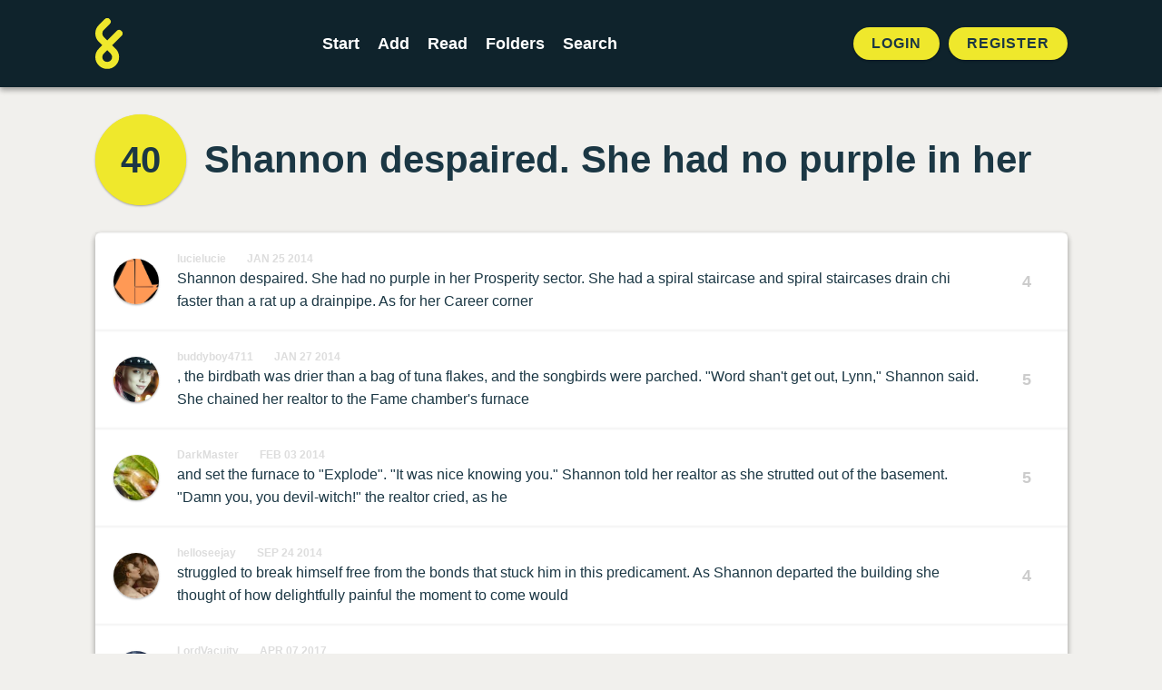

--- FILE ---
content_type: text/html; charset=UTF-8
request_url: https://foldingstory.com/s/quxq2/clqek8
body_size: 4810
content:
<!DOCTYPE html>
<html lang="en">
    <head>
        <meta charset="utf-8">
        <meta name="csrf-token" content="fS4USvDvmHYFWU7JadP9JhJHKZZQo8A7mtOFiwj6">
        <meta name="viewport" content="maximum-scale=1, initial-scale=1">

        <title>Shannon despaired. She had no purple in her | FoldingStory</title>
        <meta name="description" content="Shannon despaired. She had no purple in her Prosperity sector. She had a spiral staircase and spiral staircases drain chi faster than a rat up a drainpipe. As for her Career corner">


        <!-- Open Graph / Facebook -->
        <meta property="og:type" content="website">
        <meta property="og:url" content="https://foldingstory.com/s/quxq2/clqek8">
        <meta property="og:title" content="Shannon despaired. She had no purple in her | FoldingStory">
        <meta property="og:description" content="Shannon despaired. She had no purple in her Prosperity sector. She had a spiral staircase and spiral staircases drain chi faster than a rat up a drainpipe. As for her Career corner">
        <meta property="og:image" content="https://foldingstory.com/foldingstory-social-banner.png">

        <!-- Twitter -->
        <meta property="twitter:card" content="summary_large_image">
        <meta property="twitter:url" content="https://foldingstory.com/s/quxq2/clqek8">
        <meta property="twitter:title" content="Shannon despaired. She had no purple in her | FoldingStory">
        <meta property="twitter:description" content="Shannon despaired. She had no purple in her Prosperity sector. She had a spiral staircase and spiral staircases drain chi faster than a rat up a drainpipe. As for her Career corner">
        <meta property="twitter:image" content="https://foldingstory.com/foldingstory-social-banner.png">

        <link rel="manifest" href="https://foldingstory.com/manifest.json">
        <link rel="icon" href="https://foldingstory.com/foldingstory-icon.png" sizes="32x32"/>
        <link rel="icon" href="https://foldingstory.com/foldingstory-icon.png" sizes="192x192"/>
        <link rel="apple-touch-icon" href="https://foldingstory.com/foldingstory-icon.png"/>
        <meta name="msapplication-TileImage" content="https://foldingstory.com/foldingstory-icon.png"/>

        <!-- Fonts -->
    	<script src="https://kit.fontawesome.com/fb7291c220.js" crossorigin="anonymous"></script>

        <!-- CSS -->
        <link href="/css/app.css" rel="stylesheet">
        <link href="/css/guest.css" rel="stylesheet">
        <style >[wire\:loading], [wire\:loading\.delay], [wire\:loading\.inline-block], [wire\:loading\.inline], [wire\:loading\.block], [wire\:loading\.flex], [wire\:loading\.table], [wire\:loading\.grid], [wire\:loading\.inline-flex] {display: none;}[wire\:loading\.delay\.shortest], [wire\:loading\.delay\.shorter], [wire\:loading\.delay\.short], [wire\:loading\.delay\.long], [wire\:loading\.delay\.longer], [wire\:loading\.delay\.longest] {display:none;}[wire\:offline] {display: none;}[wire\:dirty]:not(textarea):not(input):not(select) {display: none;}input:-webkit-autofill, select:-webkit-autofill, textarea:-webkit-autofill {animation-duration: 50000s;animation-name: livewireautofill;}@keyframes livewireautofill { from {} }</style>

        <!-- Scripts -->
        
        <!-- Google tag (gtag.js) -->
        <script async src="https://www.googletagmanager.com/gtag/js?id=G-QP7J6NG83B"></script>
        <script>
          window.dataLayer = window.dataLayer || [];
          function gtag(){dataLayer.push(arguments);}
          gtag('js', new Date());

          gtag('config', 'G-QP7J6NG83B');
        </script>

    </head>
    <body class="finished-story">

        <!-- Navigation -->
        <header class="header">
            <div class="container">
    <nav class="header__navigation">
                <a href="javascript:history.back()" class="back"><i class="fa-solid fa-arrow-left"></i></a>
        
                <a class="header__logo" href="/">
            <img src="/foldingstory-icon.svg" alt="FoldingStory Logo" width="30" height="56" />
        </a>
        
        <div class="header__menu">
            <ul>
                <li ><a href="/start/" aria-label="Start a new FoldingStory">Start</a></li>
                <li ><a href="/add/" aria-label="Add to an open FoldingStory">Add</a></li>
                <li ><a href="/read/" aria-label="Read a finished FoldingStory">Read</a></li>
                <li ><a href="/leaderboard/" aria-label="View the best folders">Folders</a></li>
                <li ><a href="/search/" aria-label="Search for a FoldingStory">Search</a></li>
            </ul>
        </div>

                <aside class="header__tools">
            <ul class="header__tools__authentication">
                <li><a href="/login/">Login</a></li>
                <li><a href="/register/">Register</a></li>
            </ul>
        </aside>
            </nav>
</div>

<div class="fixednav">
    <ul>
        <li><a href="/dashboard/" aria-label="Dashboard"> <i class="fa-regular fa-house"></i> </a></li>
        <li><a href="/start/" aria-label="Start a new FoldingStory"> <i class="fa-regular fa-circle-plus"></i>  </a></li>
        <li><a href="/add/" aria-label="Add to an open FoldingStory"> <i class="fa-regular fa-layer-plus"></i>  </a></li>
        <li><a href="/read/" aria-label="Read a finished FoldingStory"> <i class="fa-regular fa-book-open-reader"></i>  </a></li>
        <li><a href="/leaderboard/" aria-label="View the best folders"> <i class="fa-regular fa-ranking-star"></i>  </a></li>
    </ul>
</div>
        </header>

        <!-- Main Content -->
        <main class="main">
            
<div class="container mx-auto">

		
	<div class="finished-story__title">

		<div wire:id="wXrFycBpfwASb56nLNRQ" wire:initial-data="{&quot;fingerprint&quot;:{&quot;id&quot;:&quot;wXrFycBpfwASb56nLNRQ&quot;,&quot;name&quot;:&quot;story-score&quot;,&quot;locale&quot;:&quot;en&quot;,&quot;path&quot;:&quot;s\/quxq2\/clqek8&quot;,&quot;method&quot;:&quot;GET&quot;,&quot;v&quot;:&quot;acj&quot;},&quot;effects&quot;:{&quot;listeners&quot;:[&quot;updateStoryScore&quot;]},&quot;serverMemo&quot;:{&quot;children&quot;:[],&quot;errors&quot;:[],&quot;htmlHash&quot;:&quot;cb4eec58&quot;,&quot;data&quot;:{&quot;story&quot;:[],&quot;style&quot;:&quot;folds--separate&quot;},&quot;dataMeta&quot;:{&quot;models&quot;:{&quot;story&quot;:{&quot;class&quot;:&quot;App\\Models\\Story&quot;,&quot;id&quot;:8048,&quot;relations&quot;:[&quot;folds&quot;,&quot;folds.author&quot;,&quot;comments&quot;],&quot;connection&quot;:&quot;mysql&quot;,&quot;collectionClass&quot;:null}}},&quot;checksum&quot;:&quot;e0214877036658eded1fb98ce7dbec810e9b333b74f719f36cb1b2fd30ed14b7&quot;}}">
    <div id="story-score" class="finished-story__score">
                    <a href="/s/quxq2/full">40</a>
            </div>
</div>

<!-- Livewire Component wire-end:wXrFycBpfwASb56nLNRQ -->
		<h1>Shannon despaired. She had no purple in her</h1>

	</div>

	<div class="finished-story__folds">

		<ul class="folds folds--separate">
		             			<li class="fold " id="quxq2">
				<div class="user__photo standard">
					<a href="/u/lucielucie">
						<img src="/storage/profiles/photo_3260.png" width="50" height="50" alt="Avatar" />
					</a>
				</div>

				<div class="fold__text">
                    <div class="fold__meta">
                        <span class="fold__author"><a href="/u/lucielucie">lucielucie</a></span>
                        <span class="fold__date"><a href="/s/quxq2/quxq2">Jan 25 2014</a></span>
					                        </div>
                    <p>Shannon despaired. She had no purple in her Prosperity sector. She had a spiral staircase and spiral staircases drain chi faster than a rat up a drainpipe. As for her Career corner</p>
				</div>

				
								<div class="fold__score">
					<div class="votes">
						<span class="score">4</span>
					</div>
				</div>
							</li>
            
		            			<li class="fold " id="imhte3">
				<div class="user__photo standard">
					<a href="/u/buddyboy4711">
						<img src="/storage/profiles/photo_1150.png" width="50" height="50" alt="Avatar" />
					</a>
				</div>

				<div class="fold__text">
                    <div class="fold__meta">
                        <span class="fold__author"><a href="/u/buddyboy4711">buddyboy4711</a></span>
                        <span class="fold__date"><a href="/s/quxq2/imhte3">Jan 27 2014</a></span>
					                        </div>
                    <p>, the birdbath was drier than a bag of tuna flakes, and the songbirds were parched. &quot;Word shan&#039;t get out, Lynn,&quot; Shannon said. She chained her realtor to the Fame chamber&#039;s furnace</p>
				</div>

				
								<div class="fold__score">
					<div class="votes">
						<span class="score">5</span>
					</div>
				</div>
							</li>
            
		            			<li class="fold " id="8vaq57">
				<div class="user__photo standard">
					<a href="/u/DarkMaster">
						<img src="/storage/profiles/photo_4046.jpg" width="50" height="50" alt="Avatar" />
					</a>
				</div>

				<div class="fold__text">
                    <div class="fold__meta">
                        <span class="fold__author"><a href="/u/DarkMaster">DarkMaster</a></span>
                        <span class="fold__date"><a href="/s/quxq2/8vaq57">Feb 03 2014</a></span>
					                        </div>
                    <p>and set the furnace to &quot;Explode&quot;. &quot;It was nice knowing you.&quot; Shannon told her realtor as she strutted out of the basement. &quot;Damn you, you devil-witch!&quot; the realtor cried, as he</p>
				</div>

				
								<div class="fold__score">
					<div class="votes">
						<span class="score">5</span>
					</div>
				</div>
							</li>
            
		            			<li class="fold " id="h07uqx">
				<div class="user__photo standard">
					<a href="/u/helloseejay">
						<img src="/storage/profiles/photo_4733.jpg" width="50" height="50" alt="Avatar" />
					</a>
				</div>

				<div class="fold__text">
                    <div class="fold__meta">
                        <span class="fold__author"><a href="/u/helloseejay">helloseejay</a></span>
                        <span class="fold__date"><a href="/s/quxq2/h07uqx">Sep 24 2014</a></span>
					                        </div>
                    <p>struggled to break himself free from the bonds that stuck him in this predicament. As Shannon departed the building she thought of how delightfully painful the moment to come would</p>
				</div>

				
								<div class="fold__score">
					<div class="votes">
						<span class="score">4</span>
					</div>
				</div>
							</li>
            
		            			<li class="fold " id="tj3ma8">
				<div class="user__photo standard">
					<a href="/u/LordVacuity">
						<img src="/storage/profiles/photo_7055.jpeg" width="50" height="50" alt="Avatar" />
					</a>
				</div>

				<div class="fold__text">
                    <div class="fold__meta">
                        <span class="fold__author"><a href="/u/LordVacuity">LordVacuity</a></span>
                        <span class="fold__date"><a href="/s/quxq2/tj3ma8">Apr 07 2017</a></span>
					                        </div>
                    <p>taste. She hoped it tasted like warm pulsing blood. She was hoping for blood. She had no illusions, she knew he was going to be hurting but she felt it was what he deserved. She de</p>
				</div>

				
								<div class="fold__score">
					<div class="votes">
						<span class="score">2</span>
					</div>
				</div>
							</li>
            
		            			<li class="fold " id="nyxo7w">
				<div class="user__photo standard">
					<a href="/u/Zetawilk">
						<img src="/storage/profiles/photo_1825.png" width="50" height="50" alt="Avatar" />
					</a>
				</div>

				<div class="fold__text">
                    <div class="fold__meta">
                        <span class="fold__author"><a href="/u/Zetawilk">Zetawilk</a></span>
                        <span class="fold__date"><a href="/s/quxq2/nyxo7w">Aug 02 2020</a></span>
					                        </div>
                    <p>cided to name their firstborn baby &quot;Samsung&quot;. It sounded Wiccan to her. But motherhood didn&#039;t quell her craving for fresh, beating hearts. That veined, muscular, hot meat left its</p>
				</div>

				
								<div class="fold__score">
					<div class="votes">
						<span class="score">5</span>
					</div>
				</div>
							</li>
            
		            			<li class="fold " id="u86w0i">
				<div class="user__photo standard">
					<a href="/u/dookierouser">
						<img src="/storage/profiles/photo_11382.gif" width="50" height="50" alt="Avatar" />
					</a>
				</div>

				<div class="fold__text">
                    <div class="fold__meta">
                        <span class="fold__author"><a href="/u/dookierouser">dookierouser</a></span>
                        <span class="fold__date"><a href="/s/quxq2/u86w0i">Aug 02 2020</a></span>
					                        </div>
                    <p>indelible taste in one&#039;s soul. The more tortured, the more indelible. In keeping with the new PC leanings of the Wiccan Council, she refused to genderize Samsung. Fecundity became</p>
				</div>

				
								<div class="fold__score">
					<div class="votes">
						<span class="score">4</span>
					</div>
				</div>
							</li>
            
		            			<li class="fold " id="2egiru">
				<div class="user__photo pro">
					<a href="/u/BlastedHeath">
						<img src="/storage/profiles/photo_1046.png" width="50" height="50" alt="Avatar" />
					</a>
				</div>

				<div class="fold__text">
                    <div class="fold__meta">
                        <span class="fold__author"><a href="/u/BlastedHeath">BlastedHeath</a></span>
                        <span class="fold__date"><a href="/s/quxq2/2egiru">Aug 02 2020</a></span>
					                        </div>
                    <p>stinkified and verboten. New initiates were handed 45 rpm disks and left to their own devices. It was only Arborata Shalaam who came back to the Wiccan Council and said:</p>
				</div>

				
								<div class="fold__score">
					<div class="votes">
						<span class="score">3</span>
					</div>
				</div>
							</li>
            
		            			<li class="fold " id="ugchpf">
				<div class="user__photo standard">
					<a href="/u/Woab">
						<img src="/storage/profiles/photo_7054.png" width="50" height="50" alt="Avatar" />
					</a>
				</div>

				<div class="fold__text">
                    <div class="fold__meta">
                        <span class="fold__author"><a href="/u/Woab">Woab</a></span>
                        <span class="fold__date"><a href="/s/quxq2/ugchpf">Aug 11 2020</a></span>
					                        </div>
                    <p>&quot;Sisters and Brothers, I think I&#039;ve broken a record.&quot; The Wiccan Council gaped at Arborata, for breaking a record was an act of sacrilege.  She was thrown out of the coven and</p>
				</div>

				
								<div class="fold__score">
					<div class="votes">
						<span class="score">4</span>
					</div>
				</div>
							</li>
            
		            			<li class="fold fold--highlight" id="clqek8">
				<div class="user__photo standard">
					<a href="/u/somesuch">
						<img src="/storage/profiles/photo_8353.gif" width="50" height="50" alt="Avatar" />
					</a>
				</div>

				<div class="fold__text">
                    <div class="fold__meta">
                        <span class="fold__author"><a href="/u/somesuch">somesuch</a></span>
                        <span class="fold__date"><a href="/s/quxq2/clqek8">Aug 12 2020</a></span>
					                        </div>
                    <p>excommunicated excommunicated which in the Wiccan Council communicated her to all Wiccan practitioners,  fellow travelers, and general hang around types that she was a free witch.</p>
				</div>

				
								<div class="fold__score">
					<div class="votes">
						<span class="score">4</span>
					</div>
				</div>
							</li>
            
				</ul>
	</div>

	<dl class="finished-story__dates">

		<div class="started">
			<dt>Started</dt>
			<dd>
				2014-01-25 23:07:50
			</dd>
		</div>

        
		<div class="finished">
						<dt>Finished</dt>
			<dd>
				2020-08-12 00:34:50
			</dd>
					</div>

	</dl>

</div>

<section class="finished-story__comments">

	<div class="container mx-auto">

		<h2>5 Comments</h2>
		<ol class="comments">
											 <li class="comment" id="comment-14464">
				 	<span class="comment__box">
				 		<div class="user__photo standard">
					  		<a href="/u/somesuch">
				 				<img src="/storage/profiles/photo_8353.gif" width="50" height="50" alt="Avatar" />
					  		</a>
				 		</div>
				 		<div class="comment__text">
					  		<h3><span class="comment__author"><a href="/u/somesuch">somesuch</a></span> <span class="comment__date">Aug 12 2020 @ 04:44</span></h3>
					  		<p><a href="https://foldingstory.com/quxq2/">https://foldingstory.com/quxq2/</a>

backstory or sequel.</p>
					  	</div>
				 	</span>
				 </li>
								 <li class="comment" id="comment-14465">
				 	<span class="comment__box">
				 		<div class="user__photo standard">
					  		<a href="/u/LordVacuity">
				 				<img src="/storage/profiles/photo_7055.jpeg" width="50" height="50" alt="Avatar" />
					  		</a>
				 		</div>
				 		<div class="comment__text">
					  		<h3><span class="comment__author"><a href="/u/LordVacuity">LordVacuity</a></span> <span class="comment__date">Aug 12 2020 @ 04:50</span></h3>
					  		<p>Looks like a sequel to itself. Is that supposed to happen to the excommunicated excommunicated?</p>
					  	</div>
				 	</span>
				 </li>
								 <li class="comment" id="comment-14466">
				 	<span class="comment__box">
				 		<div class="user__photo standard">
					  		<a href="/u/somesuch">
				 				<img src="/storage/profiles/photo_8353.gif" width="50" height="50" alt="Avatar" />
					  		</a>
				 		</div>
				 		<div class="comment__text">
					  		<h3><span class="comment__author"><a href="/u/somesuch">somesuch</a></span> <span class="comment__date">Aug 12 2020 @ 04:51</span></h3>
					  		<p>Mea culpa.

<a href="http://foldingstory.com/vfm24/">http://foldingstory.com/vfm24/</a></p>
					  	</div>
				 	</span>
				 </li>
								 <li class="comment" id="comment-14469">
				 	<span class="comment__box">
				 		<div class="user__photo pro">
					  		<a href="/u/BlastedHeath">
				 				<img src="/storage/profiles/photo_1046.png" width="50" height="50" alt="Avatar" />
					  		</a>
				 		</div>
				 		<div class="comment__text">
					  		<h3><span class="comment__author"><a href="/u/BlastedHeath">BlastedHeath</a></span> <span class="comment__date">Aug 18 2020 @ 02:33</span></h3>
					  		<p>Thank you LucieLucie, buddyboy, and other people of 2014. Nostalgia is a delightful pain I do not wish to soften.</p>
					  	</div>
				 	</span>
				 </li>
								 <li class="comment" id="comment-14475">
				 	<span class="comment__box">
				 		<div class="user__photo pro">
					  		<a href="/u/BlastedHeath">
				 				<img src="/storage/profiles/photo_1046.png" width="50" height="50" alt="Avatar" />
					  		</a>
				 		</div>
				 		<div class="comment__text">
					  		<h3><span class="comment__author"><a href="/u/BlastedHeath">BlastedHeath</a></span> <span class="comment__date">Aug 23 2020 @ 08:53</span></h3>
					  		<p>"She had no purple in her Prosperity sector." Hahaha!</p>
					  	</div>
				 	</span>
				 </li>
									</ol>

		
		        <div class="comments__guest">
            <p>Want to leave a comment?</p>
            <a href="/register/" class="button button--primary button--pill">Sign up!</a>
		</div>
        	</div>

</section>
        </main>

        <!-- Footer -->
        <footer class="footer">
            <ul class="legal">
    <li><a href="/help">Help</a></li>
    <li><a href="/rules">Rules</a></li>
    <li><a href="/privacy">Privacy</a></li>
    <li><a href="/terms">Terms</a></li>
</ul>

<p>&copy; 2010 – 2026 FoldingStory | The Group Storytelling Game</p>

<p><a href="mailto:feedback@foldingstory.com">Questions? Comments? Let us know.</a></p>

<p><a href="https://discord.gg/CWNXmn574M" target="_blank" title="Join the FoldingStory Discord"><i class="fa-brands fa-discord fa-2x" aria-label="Discord"></i></a> <a href="https://twitter.com/foldingstory" target="_blank" title="Follow us on Twitter!"><i class="fa-brands fa-twitter fa-2x" aria-label="Twitter"></i></a></p>
        </footer>

        <!-- JavaScript -->
        <script src="/livewire/livewire.js?id=de3fca26689cb5a39af4" data-turbo-eval="false" data-turbolinks-eval="false" ></script><script data-turbo-eval="false" data-turbolinks-eval="false" >window.livewire = new Livewire();window.Livewire = window.livewire;window.livewire_app_url = '';window.livewire_token = 'fS4USvDvmHYFWU7JadP9JhJHKZZQo8A7mtOFiwj6';window.deferLoadingAlpine = function (callback) {window.addEventListener('livewire:load', function () {callback();});};let started = false;window.addEventListener('alpine:initializing', function () {if (! started) {window.livewire.start();started = true;}});document.addEventListener("DOMContentLoaded", function () {if (! started) {window.livewire.start();started = true;}});</script>
        <script src="/js/app.js"></script>
    </body>
</html>
